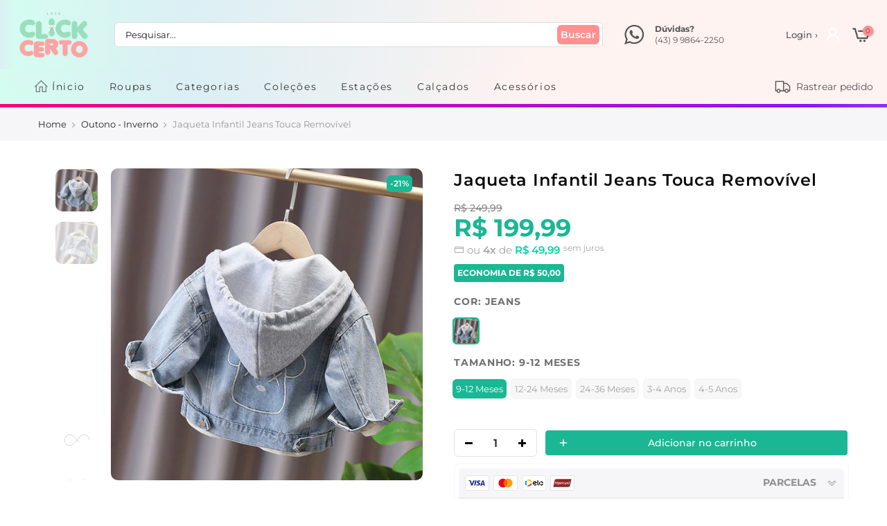

--- FILE ---
content_type: text/html; charset=utf-8
request_url: https://lojaclickcerto.com/products/jaqueta-jeans-menino/?view=cl_ppr
body_size: -737
content:
<style>.nt_pre_img,#product-7011836199061 #callBackVariant_ppr.nt_jeans ul[data-id="0"] .bg_color_jeans.lazyloaded, #product-7011836199061 #callBackVariant_ppr.nt_jeans.nt1_9-12-meses ul[data-id="0"] .bg_color_jeans.lazyloaded,#product-7011836199061 #callBackVariant_ppr ul[data-id="0"] .bg_color_jeans.lazyloaded{ background-image: url(//lojaclickcerto.com/cdn/shop/products/jaqueta-jeans-touca-removivel-jaqueta-loja-click-certo-jeans-9-12-meses-34cm-975764_180x.jpg?v=1684011511);}.nt_pre_img,#product-7011836199061 #callBackVariant_ppr.nt_jeans ul[data-id="0"] .bg_color_jeans.lazyloaded, #product-7011836199061 #callBackVariant_ppr.nt_jeans.nt1_12-24-meses ul[data-id="0"] .bg_color_jeans.lazyloaded{ background-image: url(//lojaclickcerto.com/cdn/shop/products/jaqueta-jeans-touca-removivel-jaqueta-loja-click-certo-jeans-9-12-meses-34cm-975764_180x.jpg?v=1684011511);}.nt_pre_img,#product-7011836199061 #callBackVariant_ppr.nt_jeans ul[data-id="0"] .bg_color_jeans.lazyloaded, #product-7011836199061 #callBackVariant_ppr.nt_jeans.nt1_24-36-meses ul[data-id="0"] .bg_color_jeans.lazyloaded{ background-image: url(//lojaclickcerto.com/cdn/shop/products/jaqueta-jeans-touca-removivel-jaqueta-loja-click-certo-jeans-9-12-meses-34cm-975764_180x.jpg?v=1684011511);}.nt_pre_img,#product-7011836199061 #callBackVariant_ppr.nt_jeans ul[data-id="0"] .bg_color_jeans.lazyloaded, #product-7011836199061 #callBackVariant_ppr.nt_jeans.nt1_3-4-anos ul[data-id="0"] .bg_color_jeans.lazyloaded{ background-image: url(//lojaclickcerto.com/cdn/shop/products/jaqueta-jeans-touca-removivel-jaqueta-loja-click-certo-jeans-9-12-meses-34cm-975764_180x.jpg?v=1684011511);}.nt_pre_img,#product-7011836199061 #callBackVariant_ppr.nt_jeans ul[data-id="0"] .bg_color_jeans.lazyloaded, #product-7011836199061 #callBackVariant_ppr.nt_jeans.nt1_4-5-anos ul[data-id="0"] .bg_color_jeans.lazyloaded{ background-image: url(//lojaclickcerto.com/cdn/shop/products/jaqueta-jeans-touca-removivel-jaqueta-loja-click-certo-jeans-9-12-meses-34cm-975764_180x.jpg?v=1684011511);}#callBackVariant_ppr .fimg_true.style_color .fimg_ratio.is-color .swatch__value_pr {padding-top:100.0% }
</style>

--- FILE ---
content_type: text/html; charset=utf-8
request_url: https://lojaclickcerto.com/products/jaqueta-jeans-menino/?view=js_ppr
body_size: 2318
content:
<script type="application/json" id="ProductJson-template_ppr">{"id":7011836199061,"title":"Jaqueta Infantil Jeans Touca Removível","handle":"jaqueta-jeans-menino","description":"\u003cp data-mce-fragment=\"1\"\u003e\u003cimg alt=\"\" src=\"https:\/\/cdn.shopify.com\/s\/files\/1\/0256\/4541\/6500\/files\/4665Untitled-4_480x480_480x480_480x480_c2c1973f-2584-4f3e-a587-16bb0d8f4ae6_480x480.png?v=1629806323\" data-mce-fragment=\"1\" data-mce-src=\"https:\/\/cdn.shopify.com\/s\/files\/1\/0256\/4541\/6500\/files\/4665Untitled-4_480x480_480x480_480x480_c2c1973f-2584-4f3e-a587-16bb0d8f4ae6_480x480.png?v=1629806323\"\u003e\u003cbr data-mce-fragment=\"1\"\u003e\u003c\/p\u003e\n\u003cp class=\"p1\" data-mce-fragment=\"1\"\u003e\u003cstrong data-mce-fragment=\"1\"\u003e\u003cspan data-mce-fragment=\"1\"\u003e\u003cspan class=\"s1\" data-mce-fragment=\"1\"\u003eDescrição do Produto:\u003c\/span\u003e\u003c\/span\u003e\u003c\/strong\u003e\u003c\/p\u003e\n\u003cp class=\"p1\" data-mce-fragment=\"1\"\u003e\u003cstrong data-mce-fragment=\"1\"\u003e\u003cspan data-mce-fragment=\"1\"\u003e✅\u003c\/span\u003e\u003c\/strong\u003e\u003cstrong data-mce-fragment=\"1\"\u003eModelo:  Jaqueta Infantil Masculina, Jaqueta Infantil\u003cspan data-mce-fragment=\"1\"\u003e Feminino\u003c\/span\u003e\u003c\/strong\u003e\u003c\/p\u003e\n\u003cp class=\"p1\" data-mce-fragment=\"1\"\u003e\u003cstrong data-mce-fragment=\"1\"\u003e✅Cores:\u003c\/strong\u003e\u003cspan\u003e \u003cspan class=\"Polaris-Badge_2qgie\" data-mce-fragment=\"1\"\u003eAzul, \u003c\/span\u003e\u003cspan class=\"Polaris-Badge_2qgie\" data-mce-fragment=\"1\"\u003eAmarelo\u003c\/span\u003e\u003c\/span\u003e\u003c\/p\u003e\n\u003cp class=\"p1\" data-mce-fragment=\"1\"\u003e\u003cspan class=\"s2\" data-mce-fragment=\"1\"\u003e\u003cstrong data-mce-fragment=\"1\"\u003e\u003cspan data-mce-fragment=\"1\"\u003e✅\u003c\/span\u003eTecido:\u003c\/strong\u003e\u003cspan data-mce-fragment=\"1\"\u003e \u003c\/span\u003e\u003cspan data-mce-fragment=\"1\"\u003eAlgodão\u003c\/span\u003e, Confortável, Moderno. \u003c\/span\u003e\u003c\/p\u003e\n\u003cp class=\"p1\" data-mce-fragment=\"1\"\u003e\u003cspan class=\"s2\" data-mce-fragment=\"1\"\u003e\u003cstrong data-mce-fragment=\"1\"\u003e\u003cspan data-mce-fragment=\"1\"\u003e✅\u003c\/span\u003eSugestão:\u003c\/strong\u003e  Meninos ou Meninas \/ Ideal para Dias de Inverno.\u003c\/span\u003e\u003c\/p\u003e\n\u003cp class=\"p1\" data-mce-fragment=\"1\"\u003e\u003cstrong data-mce-fragment=\"1\"\u003e\u003cspan data-mce-fragment=\"1\"\u003e✅\u003c\/span\u003e\u003cspan data-mce-fragment=\"1\"\u003eTamanho\u003c\/span\u003e:\u003c\/strong\u003e\u003cspan data-mce-fragment=\"1\"\u003e Tabela Abaixo Indica o Comprimento da Peça X Idade e Altura Recomendada da Criança:\u003c\/span\u003e\u003c\/p\u003e\n\u003ctable data-mce-fragment=\"1\"\u003e\n\u003ctbody data-mce-fragment=\"1\"\u003e\n\u003ctr style=\"height: 33px;\" data-mce-fragment=\"1\"\u003e\n\u003ctd style=\"height: 33px;\" data-mce-fragment=\"1\"\u003e\n\u003cp data-mce-fragment=\"1\"\u003eIdade\u003c\/p\u003e\n\u003c\/td\u003e\n\u003ctd style=\"height: 33px;\" data-mce-fragment=\"1\"\u003e\n\u003cp data-mce-fragment=\"1\"\u003eJaqueta\u003cbr\u003e\u003c\/p\u003e\n\u003c\/td\u003e\n\u003ctd style=\"height: 33px;\" data-mce-fragment=\"1\"\u003e\n\u003cp data-mce-fragment=\"1\"\u003eManga\u003c\/p\u003e\n\u003c\/td\u003e\n\u003ctd style=\"height: 33px;\" data-mce-fragment=\"1\"\u003e\n\u003cp data-mce-fragment=\"1\"\u003eBusto\u003cbr\u003e\u003c\/p\u003e\n\u003c\/td\u003e\n\u003ctd style=\"height: 33px;\" data-mce-fragment=\"1\"\u003e\n\u003cp data-mce-fragment=\"1\"\u003eCriança\u003c\/p\u003e\n\u003c\/td\u003e\n\u003c\/tr\u003e\n\u003ctr style=\"height: 33px;\" data-mce-fragment=\"1\"\u003e\n\u003ctd style=\"height: 33px;\" data-mce-fragment=\"1\"\u003e\n\u003cp data-mce-fragment=\"1\"\u003e\u003cspan data-mce-fragment=\"1\"\u003e9-12 meses\u003c\/span\u003e\u003c\/p\u003e\n\u003c\/td\u003e\n\u003ctd style=\"height: 33px;\" data-mce-fragment=\"1\"\u003e\n\u003cp data-mce-fragment=\"1\"\u003e\u003cspan data-mce-fragment=\"1\"\u003e34\u003c\/span\u003e\u003cspan data-mce-fragment=\"1\"\u003ecm\u003c\/span\u003e\u003c\/p\u003e\n\u003c\/td\u003e\n\u003ctd style=\"height: 33px;\" data-mce-fragment=\"1\"\u003e\n\u003cp data-mce-fragment=\"1\"\u003e\u003cspan data-mce-fragment=\"1\"\u003e25cm\u003c\/span\u003e\u003c\/p\u003e\n\u003c\/td\u003e\n\u003ctd style=\"height: 33px;\" data-mce-fragment=\"1\"\u003e\n\u003cp data-mce-fragment=\"1\"\u003e70cm\u003c\/p\u003e\n\u003c\/td\u003e\n\u003ctd style=\"height: 33px;\" data-mce-fragment=\"1\"\u003e\n\u003cp data-mce-fragment=\"1\"\u003e75cm\u003cbr data-mce-fragment=\"1\"\u003e\u003c\/p\u003e\n\u003c\/td\u003e\n\u003c\/tr\u003e\n\u003ctr style=\"height: 33px;\" data-mce-fragment=\"1\"\u003e\n\u003ctd style=\"height: 33px;\" data-mce-fragment=\"1\"\u003e\n\u003cp data-mce-fragment=\"1\"\u003e\u003cspan data-mce-fragment=\"1\"\u003e12-24 meses\u003c\/span\u003e\u003c\/p\u003e\n\u003c\/td\u003e\n\u003ctd style=\"height: 33px;\" data-mce-fragment=\"1\"\u003e\n\u003cp data-mce-fragment=\"1\"\u003e\u003cspan data-mce-fragment=\"1\"\u003e37cm \u003c\/span\u003e\u003c\/p\u003e\n\u003c\/td\u003e\n\u003ctd style=\"height: 33px;\" data-mce-fragment=\"1\"\u003e\n\u003cp data-mce-fragment=\"1\"\u003e27cm\u003c\/p\u003e\n\u003c\/td\u003e\n\u003ctd style=\"height: 33px;\" data-mce-fragment=\"1\"\u003e\n\u003cp\u003e74cm\u003c\/p\u003e\n\u003c\/td\u003e\n\u003ctd style=\"height: 33px;\" data-mce-fragment=\"1\"\u003e\n\u003cp data-mce-fragment=\"1\"\u003e\u003cspan data-mce-fragment=\"1\"\u003e85cm\u003c\/span\u003e\u003c\/p\u003e\n\u003c\/td\u003e\n\u003c\/tr\u003e\n\u003ctr style=\"height: 36.125px;\" data-mce-fragment=\"1\"\u003e\n\u003ctd style=\"height: 36.125px;\" data-mce-fragment=\"1\"\u003e\n\u003cp data-mce-fragment=\"1\"\u003e\u003cspan data-mce-fragment=\"1\"\u003e24-36 meses\u003c\/span\u003e\u003c\/p\u003e\n\u003c\/td\u003e\n\u003ctd style=\"height: 36.125px;\" data-mce-fragment=\"1\"\u003e\n\u003cp data-mce-fragment=\"1\"\u003e\u003cspan data-mce-fragment=\"1\"\u003e40cm\u003c\/span\u003e\u003c\/p\u003e\n\u003c\/td\u003e\n\u003ctd style=\"height: 36.125px;\" data-mce-fragment=\"1\"\u003e\n\u003cp data-mce-fragment=\"1\"\u003e\u003cspan data-mce-fragment=\"1\"\u003e29cm\u003c\/span\u003e\u003c\/p\u003e\n\u003c\/td\u003e\n\u003ctd style=\"height: 36.125px;\" data-mce-fragment=\"1\"\u003e\n\u003cp data-mce-fragment=\"1\"\u003e76cm\u003c\/p\u003e\n\u003c\/td\u003e\n\u003ctd style=\"height: 36.125px;\" data-mce-fragment=\"1\"\u003e\n\u003cp data-mce-fragment=\"1\"\u003e1,00MT\u003c\/p\u003e\n\u003c\/td\u003e\n\u003c\/tr\u003e\n\u003ctr style=\"height: 67px;\" data-mce-fragment=\"1\"\u003e\n\u003ctd style=\"height: 67px;\" data-mce-fragment=\"1\"\u003e\n\u003cp data-mce-fragment=\"1\"\u003e3-4 anos\u003cbr data-mce-fragment=\"1\"\u003e\u003c\/p\u003e\n\u003cp data-mce-fragment=\"1\"\u003e4-5 anos\u003c\/p\u003e\n\u003c\/td\u003e\n\u003ctd style=\"height: 67px;\" data-mce-fragment=\"1\"\u003e\n\u003cp data-mce-fragment=\"1\"\u003e\u003cspan data-mce-fragment=\"1\"\u003e43.5cm\u003c\/span\u003e\u003c\/p\u003e\n\u003cp data-mce-fragment=\"1\"\u003e46cm\u003c\/p\u003e\n\u003c\/td\u003e\n\u003ctd style=\"height: 67px;\" data-mce-fragment=\"1\"\u003e\n\u003cp data-mce-fragment=\"1\"\u003e31cm\u003c\/p\u003e\n\u003cp data-mce-fragment=\"1\"\u003e33cm \u003c\/p\u003e\n\u003c\/td\u003e\n\u003ctd style=\"height: 67px;\" data-mce-fragment=\"1\"\u003e\n\u003cp data-mce-fragment=\"1\"\u003e80cm\u003c\/p\u003e\n\u003cp data-mce-fragment=\"1\"\u003e82cm\u003c\/p\u003e\n\u003c\/td\u003e\n\u003ctd style=\"height: 67px;\" data-mce-fragment=\"1\"\u003e\n\u003cp data-mce-fragment=\"1\"\u003e1,10MT\u003c\/p\u003e\n\u003cp data-mce-fragment=\"1\"\u003e1,20MT\u003c\/p\u003e\n\u003c\/td\u003e\n\u003c\/tr\u003e\n\u003c\/tbody\u003e\n\u003c\/table\u003e\n\u003cp data-mce-fragment=\"1\"\u003e \u003c\/p\u003e\n\u003cp data-mce-fragment=\"1\"\u003e\u003cstrong data-mce-fragment=\"1\"\u003e\u003cspan data-mce-fragment=\"1\"\u003e✅\u003c\/span\u003e\u003c\/strong\u003e\u003cspan data-mce-fragment=\"1\"\u003e \u003c\/span\u003eEnviamos para todo Brasil com seguro e código de rastreamento online.\u003c\/p\u003e\n\u003cp data-mce-fragment=\"1\"\u003e\u003cstrong data-mce-fragment=\"1\"\u003e\u003cspan data-mce-fragment=\"1\"\u003e✅\u003c\/span\u003e\u003c\/strong\u003e\u003cspan data-mce-fragment=\"1\"\u003e \u003c\/span\u003eProduto com garantia.\u003c\/p\u003e\n\u003cp data-mce-fragment=\"1\"\u003e\u003cstrong data-mce-fragment=\"1\"\u003e\u003cspan data-mce-fragment=\"1\"\u003e✅ \u003c\/span\u003e\u003c\/strong\u003eProcesso de pagamento totalmente seguro, por boleto bancário ou cartão de crédito, através do Mercado Pago.\u003c\/p\u003e\n\u003cp data-mce-fragment=\"1\"\u003e\u003cstrong data-mce-fragment=\"1\"\u003e\u003cspan data-mce-fragment=\"1\"\u003e✅ \u003c\/span\u003e\u003c\/strong\u003eSuporte ao cliente antes e após a compra.\u003c\/p\u003e\n\u003cp data-mce-fragment=\"1\"\u003e\u003cstrong data-mce-fragment=\"1\"\u003e\u003cspan data-mce-fragment=\"1\"\u003e✅\u003c\/span\u003e\u003c\/strong\u003e\u003cspan data-mce-fragment=\"1\"\u003e \u003c\/span\u003eSite protegido com os melhores certificados de segurança. \u003c\/p\u003e\n\u003cp data-mce-fragment=\"1\"\u003e\u003cstrong data-mce-fragment=\"1\"\u003e\u003cspan data-mce-fragment=\"1\"\u003e✅\u003c\/span\u003e\u003c\/strong\u003e\u003cspan data-mce-fragment=\"1\"\u003e \u003c\/span\u003eFrete Grátis para todo Brasil.\u003c\/p\u003e\n\u003cp data-mce-fragment=\"1\"\u003e \u003c\/p\u003e\n\u003cdiv style=\"text-align: left;\"\u003e\u003cimg src=\"https:\/\/ae01.alicdn.com\/kf\/H1170f8af8baf45888a2c55507d2335ba9.jpg\" alt=\"jaqueta infantil promoção  jaqueta infantil barata  jaqueta infantil masculina promoção  jaqueta infantil masculina inverno  jaqueta infantil masculina 6 anos  jaqueta infantil masculina 4 anos  jaqueta infantil feminina  jaqueta infantil  jaqueta feminina jeans  jaqueta feminina infantil\" style=\"float: none;\"\u003e\u003c\/div\u003e\n\u003cp\u003e\u003cimg src=\"https:\/\/ae01.alicdn.com\/kf\/H7eb7315ec9e849499266175cb9d720fdF.jpg\"\u003e\u003cimg src=\"https:\/\/ae01.alicdn.com\/kf\/H79c5798d336b45a28e9a11db7ac09a76r.jpg\"\u003e\u003cimg src=\"https:\/\/ae01.alicdn.com\/kf\/H1d32e9f477d24f989453d0366007b657q.jpg\"\u003e\u003c\/p\u003e","published_at":"2021-08-02T12:12:59-03:00","created_at":"2021-08-02T12:06:37-03:00","vendor":"Loja Click Certo","type":"Jaqueta","tags":["jaqueta feminina infantil","jaqueta feminina jeans","jaqueta infantil","jaqueta infantil barata","jaqueta infantil feminina","jaqueta infantil masculina 4 anos","jaqueta infantil masculina 6 anos","jaqueta infantil masculina inverno","jaqueta infantil masculina promoção","jaqueta infantil promoção"],"price":19999,"price_min":19999,"price_max":19999,"available":true,"price_varies":false,"compare_at_price":24999,"compare_at_price_min":24999,"compare_at_price_max":24999,"compare_at_price_varies":false,"variants":[{"id":40736238174357,"title":"Jeans \/ 9-12 Meses","option1":"Jeans","option2":"9-12 Meses","option3":null,"sku":"14:771;200000463:200661895#12M ( 80cm )","requires_shipping":true,"taxable":false,"featured_image":{"id":37453127450839,"product_id":7011836199061,"position":1,"created_at":"2022-07-10T07:10:34-03:00","updated_at":"2023-05-13T17:58:31-03:00","alt":"Jaqueta Jeans Touca Removível Jaqueta Loja Click Certo Jeans 9-12 Meses ( 34cm ) ","width":1471,"height":1471,"src":"\/\/lojaclickcerto.com\/cdn\/shop\/products\/jaqueta-jeans-touca-removivel-jaqueta-loja-click-certo-jeans-9-12-meses-34cm-975764.jpg?v=1684011511","variant_ids":[40736238174357,40736238207125,40736238239893,40736238272661,40736238305429]},"available":true,"name":"Jaqueta Infantil Jeans Touca Removível - Jeans \/ 9-12 Meses","public_title":"Jeans \/ 9-12 Meses","options":["Jeans","9-12 Meses"],"price":19999,"weight":0,"compare_at_price":24999,"inventory_management":"shopify","barcode":null,"featured_media":{"alt":"Jaqueta Jeans Touca Removível Jaqueta Loja Click Certo Jeans 9-12 Meses ( 34cm ) ","id":30024715436247,"position":1,"preview_image":{"aspect_ratio":1.0,"height":1471,"width":1471,"src":"\/\/lojaclickcerto.com\/cdn\/shop\/products\/jaqueta-jeans-touca-removivel-jaqueta-loja-click-certo-jeans-9-12-meses-34cm-975764.jpg?v=1684011511"}},"requires_selling_plan":false,"selling_plan_allocations":[]},{"id":40736238207125,"title":"Jeans \/ 12-24 Meses","option1":"Jeans","option2":"12-24 Meses","option3":null,"sku":"14:771;200000463:200661896#24M ( 90cm )","requires_shipping":true,"taxable":false,"featured_image":{"id":37453127450839,"product_id":7011836199061,"position":1,"created_at":"2022-07-10T07:10:34-03:00","updated_at":"2023-05-13T17:58:31-03:00","alt":"Jaqueta Jeans Touca Removível Jaqueta Loja Click Certo Jeans 9-12 Meses ( 34cm ) ","width":1471,"height":1471,"src":"\/\/lojaclickcerto.com\/cdn\/shop\/products\/jaqueta-jeans-touca-removivel-jaqueta-loja-click-certo-jeans-9-12-meses-34cm-975764.jpg?v=1684011511","variant_ids":[40736238174357,40736238207125,40736238239893,40736238272661,40736238305429]},"available":true,"name":"Jaqueta Infantil Jeans Touca Removível - Jeans \/ 12-24 Meses","public_title":"Jeans \/ 12-24 Meses","options":["Jeans","12-24 Meses"],"price":19999,"weight":0,"compare_at_price":24999,"inventory_management":"shopify","barcode":null,"featured_media":{"alt":"Jaqueta Jeans Touca Removível Jaqueta Loja Click Certo Jeans 9-12 Meses ( 34cm ) ","id":30024715436247,"position":1,"preview_image":{"aspect_ratio":1.0,"height":1471,"width":1471,"src":"\/\/lojaclickcerto.com\/cdn\/shop\/products\/jaqueta-jeans-touca-removivel-jaqueta-loja-click-certo-jeans-9-12-meses-34cm-975764.jpg?v=1684011511"}},"requires_selling_plan":false,"selling_plan_allocations":[]},{"id":40736238239893,"title":"Jeans \/ 24-36 Meses","option1":"Jeans","option2":"24-36 Meses","option3":null,"sku":"14:771;200000463:200661897#3T ( 100cm )","requires_shipping":true,"taxable":false,"featured_image":{"id":37453127450839,"product_id":7011836199061,"position":1,"created_at":"2022-07-10T07:10:34-03:00","updated_at":"2023-05-13T17:58:31-03:00","alt":"Jaqueta Jeans Touca Removível Jaqueta Loja Click Certo Jeans 9-12 Meses ( 34cm ) ","width":1471,"height":1471,"src":"\/\/lojaclickcerto.com\/cdn\/shop\/products\/jaqueta-jeans-touca-removivel-jaqueta-loja-click-certo-jeans-9-12-meses-34cm-975764.jpg?v=1684011511","variant_ids":[40736238174357,40736238207125,40736238239893,40736238272661,40736238305429]},"available":true,"name":"Jaqueta Infantil Jeans Touca Removível - Jeans \/ 24-36 Meses","public_title":"Jeans \/ 24-36 Meses","options":["Jeans","24-36 Meses"],"price":19999,"weight":0,"compare_at_price":24999,"inventory_management":"shopify","barcode":null,"featured_media":{"alt":"Jaqueta Jeans Touca Removível Jaqueta Loja Click Certo Jeans 9-12 Meses ( 34cm ) ","id":30024715436247,"position":1,"preview_image":{"aspect_ratio":1.0,"height":1471,"width":1471,"src":"\/\/lojaclickcerto.com\/cdn\/shop\/products\/jaqueta-jeans-touca-removivel-jaqueta-loja-click-certo-jeans-9-12-meses-34cm-975764.jpg?v=1684011511"}},"requires_selling_plan":false,"selling_plan_allocations":[]},{"id":40736238272661,"title":"Jeans \/ 3-4 Anos","option1":"Jeans","option2":"3-4 Anos","option3":null,"sku":"14:771;200000463:200661898#4T ( 110cm )","requires_shipping":true,"taxable":false,"featured_image":{"id":37453127450839,"product_id":7011836199061,"position":1,"created_at":"2022-07-10T07:10:34-03:00","updated_at":"2023-05-13T17:58:31-03:00","alt":"Jaqueta Jeans Touca Removível Jaqueta Loja Click Certo Jeans 9-12 Meses ( 34cm ) ","width":1471,"height":1471,"src":"\/\/lojaclickcerto.com\/cdn\/shop\/products\/jaqueta-jeans-touca-removivel-jaqueta-loja-click-certo-jeans-9-12-meses-34cm-975764.jpg?v=1684011511","variant_ids":[40736238174357,40736238207125,40736238239893,40736238272661,40736238305429]},"available":true,"name":"Jaqueta Infantil Jeans Touca Removível - Jeans \/ 3-4 Anos","public_title":"Jeans \/ 3-4 Anos","options":["Jeans","3-4 Anos"],"price":19999,"weight":0,"compare_at_price":24999,"inventory_management":"shopify","barcode":null,"featured_media":{"alt":"Jaqueta Jeans Touca Removível Jaqueta Loja Click Certo Jeans 9-12 Meses ( 34cm ) ","id":30024715436247,"position":1,"preview_image":{"aspect_ratio":1.0,"height":1471,"width":1471,"src":"\/\/lojaclickcerto.com\/cdn\/shop\/products\/jaqueta-jeans-touca-removivel-jaqueta-loja-click-certo-jeans-9-12-meses-34cm-975764.jpg?v=1684011511"}},"requires_selling_plan":false,"selling_plan_allocations":[]},{"id":40736238305429,"title":"Jeans \/ 4-5 Anos","option1":"Jeans","option2":"4-5 Anos","option3":null,"sku":"14:771;200000463:200004188#5T ( 120cm )","requires_shipping":true,"taxable":false,"featured_image":{"id":37453127450839,"product_id":7011836199061,"position":1,"created_at":"2022-07-10T07:10:34-03:00","updated_at":"2023-05-13T17:58:31-03:00","alt":"Jaqueta Jeans Touca Removível Jaqueta Loja Click Certo Jeans 9-12 Meses ( 34cm ) ","width":1471,"height":1471,"src":"\/\/lojaclickcerto.com\/cdn\/shop\/products\/jaqueta-jeans-touca-removivel-jaqueta-loja-click-certo-jeans-9-12-meses-34cm-975764.jpg?v=1684011511","variant_ids":[40736238174357,40736238207125,40736238239893,40736238272661,40736238305429]},"available":true,"name":"Jaqueta Infantil Jeans Touca Removível - Jeans \/ 4-5 Anos","public_title":"Jeans \/ 4-5 Anos","options":["Jeans","4-5 Anos"],"price":19999,"weight":0,"compare_at_price":24999,"inventory_management":"shopify","barcode":null,"featured_media":{"alt":"Jaqueta Jeans Touca Removível Jaqueta Loja Click Certo Jeans 9-12 Meses ( 34cm ) ","id":30024715436247,"position":1,"preview_image":{"aspect_ratio":1.0,"height":1471,"width":1471,"src":"\/\/lojaclickcerto.com\/cdn\/shop\/products\/jaqueta-jeans-touca-removivel-jaqueta-loja-click-certo-jeans-9-12-meses-34cm-975764.jpg?v=1684011511"}},"requires_selling_plan":false,"selling_plan_allocations":[]}],"images":["\/\/lojaclickcerto.com\/cdn\/shop\/products\/jaqueta-jeans-touca-removivel-jaqueta-loja-click-certo-jeans-9-12-meses-34cm-975764.jpg?v=1684011511","\/\/lojaclickcerto.com\/cdn\/shop\/products\/jaqueta-jeans-touca-removivel-jaqueta-loja-click-certo-884300.jpg?v=1684011511","\/\/lojaclickcerto.com\/cdn\/shop\/products\/jaqueta-jeans-touca-removivel-jaqueta-loja-click-certo-839219.jpg?v=1657447192","\/\/lojaclickcerto.com\/cdn\/shop\/products\/jaqueta-jeans-touca-removivel-jaqueta-loja-click-certo-679329.jpg?v=1657451517","\/\/lojaclickcerto.com\/cdn\/shop\/products\/jaqueta-jeans-touca-removivel-jaqueta-loja-click-certo-153241.jpg?v=1657452721","\/\/lojaclickcerto.com\/cdn\/shop\/products\/jaqueta-jeans-touca-removivel-jaqueta-loja-click-certo-877385.jpg?v=1657463338","\/\/lojaclickcerto.com\/cdn\/shop\/products\/jaqueta-jeans-touca-removivel-jaqueta-loja-click-certo-292279.jpg?v=1657441535","\/\/lojaclickcerto.com\/cdn\/shop\/products\/jaqueta-jeans-touca-removivel-jaqueta-loja-click-certo-151308.jpg?v=1657457870"],"featured_image":"\/\/lojaclickcerto.com\/cdn\/shop\/products\/jaqueta-jeans-touca-removivel-jaqueta-loja-click-certo-jeans-9-12-meses-34cm-975764.jpg?v=1684011511","options":["Cor","Tamanho"],"media":[{"alt":"Jaqueta Jeans Touca Removível Jaqueta Loja Click Certo Jeans 9-12 Meses ( 34cm ) ","id":30024715436247,"position":1,"preview_image":{"aspect_ratio":1.0,"height":1471,"width":1471,"src":"\/\/lojaclickcerto.com\/cdn\/shop\/products\/jaqueta-jeans-touca-removivel-jaqueta-loja-click-certo-jeans-9-12-meses-34cm-975764.jpg?v=1684011511"},"aspect_ratio":1.0,"height":1471,"media_type":"image","src":"\/\/lojaclickcerto.com\/cdn\/shop\/products\/jaqueta-jeans-touca-removivel-jaqueta-loja-click-certo-jeans-9-12-meses-34cm-975764.jpg?v=1684011511","width":1471},{"alt":"Jaqueta Jeans Touca Removível Jaqueta Loja Click Certo ","id":30024738570455,"position":2,"preview_image":{"aspect_ratio":1.0,"height":800,"width":800,"src":"\/\/lojaclickcerto.com\/cdn\/shop\/products\/jaqueta-jeans-touca-removivel-jaqueta-loja-click-certo-884300.jpg?v=1684011511"},"aspect_ratio":1.0,"height":800,"media_type":"image","src":"\/\/lojaclickcerto.com\/cdn\/shop\/products\/jaqueta-jeans-touca-removivel-jaqueta-loja-click-certo-884300.jpg?v=1684011511","width":800},{"alt":"Jaqueta Jeans Touca Removível Jaqueta Loja Click Certo ","id":30024690139351,"position":3,"preview_image":{"aspect_ratio":1.0,"height":800,"width":800,"src":"\/\/lojaclickcerto.com\/cdn\/shop\/products\/jaqueta-jeans-touca-removivel-jaqueta-loja-click-certo-839219.jpg?v=1657447192"},"aspect_ratio":1.0,"height":800,"media_type":"image","src":"\/\/lojaclickcerto.com\/cdn\/shop\/products\/jaqueta-jeans-touca-removivel-jaqueta-loja-click-certo-839219.jpg?v=1657447192","width":800},{"alt":"Jaqueta Jeans Touca Removível Jaqueta Loja Click Certo ","id":30024827011287,"position":4,"preview_image":{"aspect_ratio":1.0,"height":800,"width":800,"src":"\/\/lojaclickcerto.com\/cdn\/shop\/products\/jaqueta-jeans-touca-removivel-jaqueta-loja-click-certo-679329.jpg?v=1657451517"},"aspect_ratio":1.0,"height":800,"media_type":"image","src":"\/\/lojaclickcerto.com\/cdn\/shop\/products\/jaqueta-jeans-touca-removivel-jaqueta-loja-click-certo-679329.jpg?v=1657451517","width":800},{"alt":"Jaqueta Jeans Touca Removível Jaqueta Loja Click Certo ","id":30024865349847,"position":5,"preview_image":{"aspect_ratio":1.0,"height":800,"width":800,"src":"\/\/lojaclickcerto.com\/cdn\/shop\/products\/jaqueta-jeans-touca-removivel-jaqueta-loja-click-certo-153241.jpg?v=1657452721"},"aspect_ratio":1.0,"height":800,"media_type":"image","src":"\/\/lojaclickcerto.com\/cdn\/shop\/products\/jaqueta-jeans-touca-removivel-jaqueta-loja-click-certo-153241.jpg?v=1657452721","width":800},{"alt":"Jaqueta Jeans Touca Removível Jaqueta Loja Click Certo ","id":30025144074455,"position":6,"preview_image":{"aspect_ratio":1.0,"height":800,"width":800,"src":"\/\/lojaclickcerto.com\/cdn\/shop\/products\/jaqueta-jeans-touca-removivel-jaqueta-loja-click-certo-877385.jpg?v=1657463338"},"aspect_ratio":1.0,"height":800,"media_type":"image","src":"\/\/lojaclickcerto.com\/cdn\/shop\/products\/jaqueta-jeans-touca-removivel-jaqueta-loja-click-certo-877385.jpg?v=1657463338","width":800},{"alt":"Jaqueta Jeans Touca Removível Jaqueta Loja Click Certo ","id":30024337096919,"position":7,"preview_image":{"aspect_ratio":1.0,"height":800,"width":800,"src":"\/\/lojaclickcerto.com\/cdn\/shop\/products\/jaqueta-jeans-touca-removivel-jaqueta-loja-click-certo-292279.jpg?v=1657441535"},"aspect_ratio":1.0,"height":800,"media_type":"image","src":"\/\/lojaclickcerto.com\/cdn\/shop\/products\/jaqueta-jeans-touca-removivel-jaqueta-loja-click-certo-292279.jpg?v=1657441535","width":800},{"alt":"Jaqueta Jeans Touca Removível Jaqueta Loja Click Certo ","id":30024977252567,"position":8,"preview_image":{"aspect_ratio":1.0,"height":800,"width":800,"src":"\/\/lojaclickcerto.com\/cdn\/shop\/products\/jaqueta-jeans-touca-removivel-jaqueta-loja-click-certo-151308.jpg?v=1657457870"},"aspect_ratio":1.0,"height":800,"media_type":"image","src":"\/\/lojaclickcerto.com\/cdn\/shop\/products\/jaqueta-jeans-touca-removivel-jaqueta-loja-click-certo-151308.jpg?v=1657457870","width":800}],"requires_selling_plan":false,"selling_plan_groups":[],"content":"\u003cp data-mce-fragment=\"1\"\u003e\u003cimg alt=\"\" src=\"https:\/\/cdn.shopify.com\/s\/files\/1\/0256\/4541\/6500\/files\/4665Untitled-4_480x480_480x480_480x480_c2c1973f-2584-4f3e-a587-16bb0d8f4ae6_480x480.png?v=1629806323\" data-mce-fragment=\"1\" data-mce-src=\"https:\/\/cdn.shopify.com\/s\/files\/1\/0256\/4541\/6500\/files\/4665Untitled-4_480x480_480x480_480x480_c2c1973f-2584-4f3e-a587-16bb0d8f4ae6_480x480.png?v=1629806323\"\u003e\u003cbr data-mce-fragment=\"1\"\u003e\u003c\/p\u003e\n\u003cp class=\"p1\" data-mce-fragment=\"1\"\u003e\u003cstrong data-mce-fragment=\"1\"\u003e\u003cspan data-mce-fragment=\"1\"\u003e\u003cspan class=\"s1\" data-mce-fragment=\"1\"\u003eDescrição do Produto:\u003c\/span\u003e\u003c\/span\u003e\u003c\/strong\u003e\u003c\/p\u003e\n\u003cp class=\"p1\" data-mce-fragment=\"1\"\u003e\u003cstrong data-mce-fragment=\"1\"\u003e\u003cspan data-mce-fragment=\"1\"\u003e✅\u003c\/span\u003e\u003c\/strong\u003e\u003cstrong data-mce-fragment=\"1\"\u003eModelo:  Jaqueta Infantil Masculina, Jaqueta Infantil\u003cspan data-mce-fragment=\"1\"\u003e Feminino\u003c\/span\u003e\u003c\/strong\u003e\u003c\/p\u003e\n\u003cp class=\"p1\" data-mce-fragment=\"1\"\u003e\u003cstrong data-mce-fragment=\"1\"\u003e✅Cores:\u003c\/strong\u003e\u003cspan\u003e \u003cspan class=\"Polaris-Badge_2qgie\" data-mce-fragment=\"1\"\u003eAzul, \u003c\/span\u003e\u003cspan class=\"Polaris-Badge_2qgie\" data-mce-fragment=\"1\"\u003eAmarelo\u003c\/span\u003e\u003c\/span\u003e\u003c\/p\u003e\n\u003cp class=\"p1\" data-mce-fragment=\"1\"\u003e\u003cspan class=\"s2\" data-mce-fragment=\"1\"\u003e\u003cstrong data-mce-fragment=\"1\"\u003e\u003cspan data-mce-fragment=\"1\"\u003e✅\u003c\/span\u003eTecido:\u003c\/strong\u003e\u003cspan data-mce-fragment=\"1\"\u003e \u003c\/span\u003e\u003cspan data-mce-fragment=\"1\"\u003eAlgodão\u003c\/span\u003e, Confortável, Moderno. \u003c\/span\u003e\u003c\/p\u003e\n\u003cp class=\"p1\" data-mce-fragment=\"1\"\u003e\u003cspan class=\"s2\" data-mce-fragment=\"1\"\u003e\u003cstrong data-mce-fragment=\"1\"\u003e\u003cspan data-mce-fragment=\"1\"\u003e✅\u003c\/span\u003eSugestão:\u003c\/strong\u003e  Meninos ou Meninas \/ Ideal para Dias de Inverno.\u003c\/span\u003e\u003c\/p\u003e\n\u003cp class=\"p1\" data-mce-fragment=\"1\"\u003e\u003cstrong data-mce-fragment=\"1\"\u003e\u003cspan data-mce-fragment=\"1\"\u003e✅\u003c\/span\u003e\u003cspan data-mce-fragment=\"1\"\u003eTamanho\u003c\/span\u003e:\u003c\/strong\u003e\u003cspan data-mce-fragment=\"1\"\u003e Tabela Abaixo Indica o Comprimento da Peça X Idade e Altura Recomendada da Criança:\u003c\/span\u003e\u003c\/p\u003e\n\u003ctable data-mce-fragment=\"1\"\u003e\n\u003ctbody data-mce-fragment=\"1\"\u003e\n\u003ctr style=\"height: 33px;\" data-mce-fragment=\"1\"\u003e\n\u003ctd style=\"height: 33px;\" data-mce-fragment=\"1\"\u003e\n\u003cp data-mce-fragment=\"1\"\u003eIdade\u003c\/p\u003e\n\u003c\/td\u003e\n\u003ctd style=\"height: 33px;\" data-mce-fragment=\"1\"\u003e\n\u003cp data-mce-fragment=\"1\"\u003eJaqueta\u003cbr\u003e\u003c\/p\u003e\n\u003c\/td\u003e\n\u003ctd style=\"height: 33px;\" data-mce-fragment=\"1\"\u003e\n\u003cp data-mce-fragment=\"1\"\u003eManga\u003c\/p\u003e\n\u003c\/td\u003e\n\u003ctd style=\"height: 33px;\" data-mce-fragment=\"1\"\u003e\n\u003cp data-mce-fragment=\"1\"\u003eBusto\u003cbr\u003e\u003c\/p\u003e\n\u003c\/td\u003e\n\u003ctd style=\"height: 33px;\" data-mce-fragment=\"1\"\u003e\n\u003cp data-mce-fragment=\"1\"\u003eCriança\u003c\/p\u003e\n\u003c\/td\u003e\n\u003c\/tr\u003e\n\u003ctr style=\"height: 33px;\" data-mce-fragment=\"1\"\u003e\n\u003ctd style=\"height: 33px;\" data-mce-fragment=\"1\"\u003e\n\u003cp data-mce-fragment=\"1\"\u003e\u003cspan data-mce-fragment=\"1\"\u003e9-12 meses\u003c\/span\u003e\u003c\/p\u003e\n\u003c\/td\u003e\n\u003ctd style=\"height: 33px;\" data-mce-fragment=\"1\"\u003e\n\u003cp data-mce-fragment=\"1\"\u003e\u003cspan data-mce-fragment=\"1\"\u003e34\u003c\/span\u003e\u003cspan data-mce-fragment=\"1\"\u003ecm\u003c\/span\u003e\u003c\/p\u003e\n\u003c\/td\u003e\n\u003ctd style=\"height: 33px;\" data-mce-fragment=\"1\"\u003e\n\u003cp data-mce-fragment=\"1\"\u003e\u003cspan data-mce-fragment=\"1\"\u003e25cm\u003c\/span\u003e\u003c\/p\u003e\n\u003c\/td\u003e\n\u003ctd style=\"height: 33px;\" data-mce-fragment=\"1\"\u003e\n\u003cp data-mce-fragment=\"1\"\u003e70cm\u003c\/p\u003e\n\u003c\/td\u003e\n\u003ctd style=\"height: 33px;\" data-mce-fragment=\"1\"\u003e\n\u003cp data-mce-fragment=\"1\"\u003e75cm\u003cbr data-mce-fragment=\"1\"\u003e\u003c\/p\u003e\n\u003c\/td\u003e\n\u003c\/tr\u003e\n\u003ctr style=\"height: 33px;\" data-mce-fragment=\"1\"\u003e\n\u003ctd style=\"height: 33px;\" data-mce-fragment=\"1\"\u003e\n\u003cp data-mce-fragment=\"1\"\u003e\u003cspan data-mce-fragment=\"1\"\u003e12-24 meses\u003c\/span\u003e\u003c\/p\u003e\n\u003c\/td\u003e\n\u003ctd style=\"height: 33px;\" data-mce-fragment=\"1\"\u003e\n\u003cp data-mce-fragment=\"1\"\u003e\u003cspan data-mce-fragment=\"1\"\u003e37cm \u003c\/span\u003e\u003c\/p\u003e\n\u003c\/td\u003e\n\u003ctd style=\"height: 33px;\" data-mce-fragment=\"1\"\u003e\n\u003cp data-mce-fragment=\"1\"\u003e27cm\u003c\/p\u003e\n\u003c\/td\u003e\n\u003ctd style=\"height: 33px;\" data-mce-fragment=\"1\"\u003e\n\u003cp\u003e74cm\u003c\/p\u003e\n\u003c\/td\u003e\n\u003ctd style=\"height: 33px;\" data-mce-fragment=\"1\"\u003e\n\u003cp data-mce-fragment=\"1\"\u003e\u003cspan data-mce-fragment=\"1\"\u003e85cm\u003c\/span\u003e\u003c\/p\u003e\n\u003c\/td\u003e\n\u003c\/tr\u003e\n\u003ctr style=\"height: 36.125px;\" data-mce-fragment=\"1\"\u003e\n\u003ctd style=\"height: 36.125px;\" data-mce-fragment=\"1\"\u003e\n\u003cp data-mce-fragment=\"1\"\u003e\u003cspan data-mce-fragment=\"1\"\u003e24-36 meses\u003c\/span\u003e\u003c\/p\u003e\n\u003c\/td\u003e\n\u003ctd style=\"height: 36.125px;\" data-mce-fragment=\"1\"\u003e\n\u003cp data-mce-fragment=\"1\"\u003e\u003cspan data-mce-fragment=\"1\"\u003e40cm\u003c\/span\u003e\u003c\/p\u003e\n\u003c\/td\u003e\n\u003ctd style=\"height: 36.125px;\" data-mce-fragment=\"1\"\u003e\n\u003cp data-mce-fragment=\"1\"\u003e\u003cspan data-mce-fragment=\"1\"\u003e29cm\u003c\/span\u003e\u003c\/p\u003e\n\u003c\/td\u003e\n\u003ctd style=\"height: 36.125px;\" data-mce-fragment=\"1\"\u003e\n\u003cp data-mce-fragment=\"1\"\u003e76cm\u003c\/p\u003e\n\u003c\/td\u003e\n\u003ctd style=\"height: 36.125px;\" data-mce-fragment=\"1\"\u003e\n\u003cp data-mce-fragment=\"1\"\u003e1,00MT\u003c\/p\u003e\n\u003c\/td\u003e\n\u003c\/tr\u003e\n\u003ctr style=\"height: 67px;\" data-mce-fragment=\"1\"\u003e\n\u003ctd style=\"height: 67px;\" data-mce-fragment=\"1\"\u003e\n\u003cp data-mce-fragment=\"1\"\u003e3-4 anos\u003cbr data-mce-fragment=\"1\"\u003e\u003c\/p\u003e\n\u003cp data-mce-fragment=\"1\"\u003e4-5 anos\u003c\/p\u003e\n\u003c\/td\u003e\n\u003ctd style=\"height: 67px;\" data-mce-fragment=\"1\"\u003e\n\u003cp data-mce-fragment=\"1\"\u003e\u003cspan data-mce-fragment=\"1\"\u003e43.5cm\u003c\/span\u003e\u003c\/p\u003e\n\u003cp data-mce-fragment=\"1\"\u003e46cm\u003c\/p\u003e\n\u003c\/td\u003e\n\u003ctd style=\"height: 67px;\" data-mce-fragment=\"1\"\u003e\n\u003cp data-mce-fragment=\"1\"\u003e31cm\u003c\/p\u003e\n\u003cp data-mce-fragment=\"1\"\u003e33cm \u003c\/p\u003e\n\u003c\/td\u003e\n\u003ctd style=\"height: 67px;\" data-mce-fragment=\"1\"\u003e\n\u003cp data-mce-fragment=\"1\"\u003e80cm\u003c\/p\u003e\n\u003cp data-mce-fragment=\"1\"\u003e82cm\u003c\/p\u003e\n\u003c\/td\u003e\n\u003ctd style=\"height: 67px;\" data-mce-fragment=\"1\"\u003e\n\u003cp data-mce-fragment=\"1\"\u003e1,10MT\u003c\/p\u003e\n\u003cp data-mce-fragment=\"1\"\u003e1,20MT\u003c\/p\u003e\n\u003c\/td\u003e\n\u003c\/tr\u003e\n\u003c\/tbody\u003e\n\u003c\/table\u003e\n\u003cp data-mce-fragment=\"1\"\u003e \u003c\/p\u003e\n\u003cp data-mce-fragment=\"1\"\u003e\u003cstrong data-mce-fragment=\"1\"\u003e\u003cspan data-mce-fragment=\"1\"\u003e✅\u003c\/span\u003e\u003c\/strong\u003e\u003cspan data-mce-fragment=\"1\"\u003e \u003c\/span\u003eEnviamos para todo Brasil com seguro e código de rastreamento online.\u003c\/p\u003e\n\u003cp data-mce-fragment=\"1\"\u003e\u003cstrong data-mce-fragment=\"1\"\u003e\u003cspan data-mce-fragment=\"1\"\u003e✅\u003c\/span\u003e\u003c\/strong\u003e\u003cspan data-mce-fragment=\"1\"\u003e \u003c\/span\u003eProduto com garantia.\u003c\/p\u003e\n\u003cp data-mce-fragment=\"1\"\u003e\u003cstrong data-mce-fragment=\"1\"\u003e\u003cspan data-mce-fragment=\"1\"\u003e✅ \u003c\/span\u003e\u003c\/strong\u003eProcesso de pagamento totalmente seguro, por boleto bancário ou cartão de crédito, através do Mercado Pago.\u003c\/p\u003e\n\u003cp data-mce-fragment=\"1\"\u003e\u003cstrong data-mce-fragment=\"1\"\u003e\u003cspan data-mce-fragment=\"1\"\u003e✅ \u003c\/span\u003e\u003c\/strong\u003eSuporte ao cliente antes e após a compra.\u003c\/p\u003e\n\u003cp data-mce-fragment=\"1\"\u003e\u003cstrong data-mce-fragment=\"1\"\u003e\u003cspan data-mce-fragment=\"1\"\u003e✅\u003c\/span\u003e\u003c\/strong\u003e\u003cspan data-mce-fragment=\"1\"\u003e \u003c\/span\u003eSite protegido com os melhores certificados de segurança. \u003c\/p\u003e\n\u003cp data-mce-fragment=\"1\"\u003e\u003cstrong data-mce-fragment=\"1\"\u003e\u003cspan data-mce-fragment=\"1\"\u003e✅\u003c\/span\u003e\u003c\/strong\u003e\u003cspan data-mce-fragment=\"1\"\u003e \u003c\/span\u003eFrete Grátis para todo Brasil.\u003c\/p\u003e\n\u003cp data-mce-fragment=\"1\"\u003e \u003c\/p\u003e\n\u003cdiv style=\"text-align: left;\"\u003e\u003cimg src=\"https:\/\/ae01.alicdn.com\/kf\/H1170f8af8baf45888a2c55507d2335ba9.jpg\" alt=\"jaqueta infantil promoção  jaqueta infantil barata  jaqueta infantil masculina promoção  jaqueta infantil masculina inverno  jaqueta infantil masculina 6 anos  jaqueta infantil masculina 4 anos  jaqueta infantil feminina  jaqueta infantil  jaqueta feminina jeans  jaqueta feminina infantil\" style=\"float: none;\"\u003e\u003c\/div\u003e\n\u003cp\u003e\u003cimg src=\"https:\/\/ae01.alicdn.com\/kf\/H7eb7315ec9e849499266175cb9d720fdF.jpg\"\u003e\u003cimg src=\"https:\/\/ae01.alicdn.com\/kf\/H79c5798d336b45a28e9a11db7ac09a76r.jpg\"\u003e\u003cimg src=\"https:\/\/ae01.alicdn.com\/kf\/H1d32e9f477d24f989453d0366007b657q.jpg\"\u003e\u003c\/p\u003e"}</script><script type="application/json" id="ProductJson-incoming_ppr">{"size_avai":[5],"tt_size_avai": 5,"ck_so_un": false,"ntsoldout": false,"unvariants": false,"remove_soldout": false,"variants": [{"inventory_quantity": 959,"mdid": 30024715436247,"incoming": false,"next_incoming_date": null},{"inventory_quantity": 953,"mdid": 30024715436247,"incoming": false,"next_incoming_date": null},{"inventory_quantity": 974,"mdid": 30024715436247,"incoming": false,"next_incoming_date": null},{"inventory_quantity": 984,"mdid": 30024715436247,"incoming": false,"next_incoming_date": null},{"inventory_quantity": 984,"mdid": 30024715436247,"incoming": false,"next_incoming_date": null}]}</script> <script type="application/json" id="ModelJson-_ppr">[]</script><script type="application/json" id="NTsettingspr__ppr">{ "related_id":false, "recently_viewed":false, "ProductID":7011836199061, "PrHandle":"jaqueta-jeans-menino", "cat_handle":null, "scrolltop":null,"ThreeSixty":false,"hashtag":"none", "access_token":"none", "username":"none"}</script>
